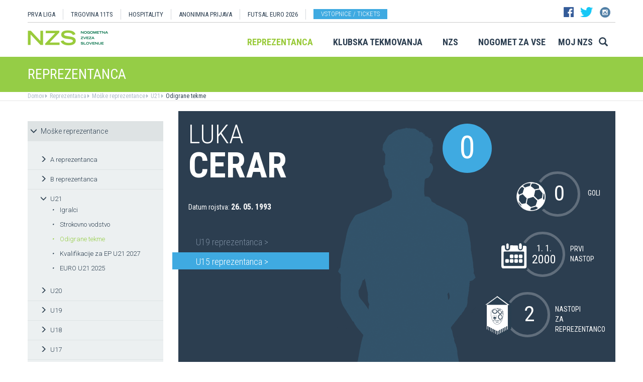

--- FILE ---
content_type: text/html
request_url: https://www.nzs.si/reprezentanca/?id_selekcije=4&id_igralca=51017&id_menu=121
body_size: 12418
content:

<!DOCTYPE html>
<html lang="en">
<head>
    <script>
        (function (h, o, t, j, a, r) {
            h.hj = h.hj || function () { (h.hj.q = h.hj.q || []).push(arguments) };
            h._hjSettings = { hjid: 3719557, hjsv: 6 };
            a = o.getElementsByTagName('head')[0];
            r = o.createElement('script'); r.async = 1;
            r.src = t + h._hjSettings.hjid + j + h._hjSettings.hjsv;
            a.appendChild(r);
        })(window, document, 'https://static.hotjar.com/c/hotjar-', '.js?sv=');
    </script>

    <script async src="https://www.googletagmanager.com/gtag/js?id=G-R5BTX2RV77"></script>
    <script>
        window.dataLayer = window.dataLayer || [];
        function gtag() { dataLayer.push(arguments); }
        gtag('js', new Date());

        gtag('config', 'G-R5BTX2RV77');
    </script>
    <!-- Google Tag Manager -->
    <script>(function (w, d, s, l, i) {
            w[l] = w[l] || []; w[l].push({
                'gtm.start':
                    new Date().getTime(), event: 'gtm.js'
            }); var f = d.getElementsByTagName(s)[0],
                j = d.createElement(s), dl = l != 'dataLayer' ? '&l=' + l : ''; j.async = true; j.src =
                    'https://www.googletagmanager.com/gtm.js?id=' + i + dl; f.parentNode.insertBefore(j, f);
        })(window, document, 'script', 'dataLayer', 'GTM-N65G3HBT');</script>
    <!-- End Google Tag Manager -->
    <meta charset="utf-8">
    <meta http-equiv="X-UA-Compatible" content="IE=edge">
    <meta name="viewport" content="width=device-width, initial-scale=1">
    <title>NZS – Nogometna zveza Slovenije</title>
    

        <!-- Twitter Card data -->
        <meta name="twitter:card" content="summary_large_image">
        <meta name="twitter:site" content="@PrvaLigaSi">
        <meta name="twitter:title" content="">
        <meta name="twitter:description" content="">
        <meta name="twitter:creator" content="@PrvaLigaSi">
        <!-- Twitter Summary card images must be at least 120x120px -->
        <meta name="twitter:image" content="https://www.nzs.si/images/logo.png"> 
        <!-- Open Graph data -->

        <meta property="og:title" content=""/>
        <meta property="og:type" content="sport"/>
        <meta property="og:image" content="https://www.nzs.si/images/logo.png"/>
        <meta property="og:url" content="https://www.nzs.si//reprezentanca/Default.asp?id_selekcije=4&id_igralca=51017&id_menu=121"/>
        <meta property="og:site_name" content="www.nzs.si"/>
        <meta property="og:description" content=""/>
        <link rel="image_src" href="https://www.nzs.si/images/logo.png" />  
    
    <link href='https://fonts.googleapis.com/css?family=Roboto:400,300,700&subset=latin,latin-ext' rel='stylesheet' type='text/css'>
    <link href='https://fonts.googleapis.com/css?family=Roboto+Condensed:400,700,300&subset=latin,latin-ext' rel='stylesheet' type='text/css'>
    <link href='https://fonts.googleapis.com/css?family=Open+Sans:400,300,700&subset=latin,latin-ext' rel='stylesheet' type='text/css'>


    <link rel="stylesheet" type="text/css" href="../public/bundle_92ca6d30274e3ee23a1ae5ef79026f19.css">

    <!-- HTML5 shim and Respond.js for IE8 support of HTML5 elements and media queries -->
    <!--[if lt IE 9]>
        <script src="https://oss.maxcdn.com/html5shiv/3.7.2/html5shiv.min.js"></script>
        <script src="https://oss.maxcdn.com/respond/1.4.2/respond.min.js"></script>
        <![endif]-->
    <script src="../public/bundle_d466377ef8f52dcce53c4abb76bfca35.js"></script>
    <link rel="shortcut icon" href="/faviconNZS.ico">
    

    <script src="../src/js/include/jquery.mCustomScrollbar.concat.min.js"></script>
    <script src="../src/js/include/moment.min.js"></script>
    <script src="../src/js/include/datetime-moment.js"></script>

    

	<script defer src="https://my.vaven.co/loader.js?id=65ce9cbbbd9c4275a04027f8255818f2"></script>

    
		<script type="text/javascript">
			CoachEducation = {
			
					Education40: 3, 
					WaitingCounter40: 0,
					WaitingNum40: 3, 
					Education41: 4, 
					WaitingCounter41: 13,
					WaitingNum41: 40, 
					Education43: 0, 
					WaitingCounter43: 6,
					WaitingNum43: 6, 
					Education47: 0, 
					WaitingCounter47: 7,
					WaitingNum47: 7, 
					Education48: -4, 
					WaitingCounter48: 0,
					WaitingNum48: 5, 
					Education49: 11, 
					WaitingCounter49: 0,
					WaitingNum49: 5, 
					Education50: -1, 
					WaitingCounter50: 5,
					WaitingNum50: 5, 
					Education51: -2, 
					WaitingCounter51: 3,
					WaitingNum51: 5, 
					Education52: 0, 
					WaitingCounter52: 0,
					WaitingNum52: 5, 
					Education53: 22, 
					WaitingCounter53: 0,
					WaitingNum53: 5, 
					Education54: -2, 
					WaitingCounter54: 3,
					WaitingNum54: 5, 
					Education55: 17, 
					WaitingCounter55: 0,
					WaitingNum55: 5, 
					Education56: -4, 
					WaitingCounter56: 1,
					WaitingNum56: 5, 
					Education57: 0, 
					WaitingCounter57: 3,
					WaitingNum57: 7, 
					Education58: -5, 
					WaitingCounter58: 10,
					WaitingNum58: 40, 
					Education59: 0, 
					WaitingCounter59: 4,
					WaitingNum59: 5, 
					Education60: 0, 
					WaitingCounter60: 5,
					WaitingNum60: 5, 
					Education61: 9, 
					WaitingCounter61: 0,
					WaitingNum61: 5, 
					Education62: 0, 
					WaitingCounter62: 1,
					WaitingNum62: 5, 
					Education63: 0, 
					WaitingCounter63: 5,
					WaitingNum63: 5, 
					Education64: 0, 
					WaitingCounter64: 5,
					WaitingNum64: 5, 
					Education65: 0, 
					WaitingCounter65: 5,
					WaitingNum65: 5, 
					Education66: 0, 
					WaitingCounter66: 5,
					WaitingNum66: 5, 
					Education67: 0, 
					WaitingCounter67: 5,
					WaitingNum67: 5, 
					Education68: 0, 
					WaitingCounter68: 5,
					WaitingNum68: 5, 
					Education69: 0, 
					WaitingCounter69: 5,
					WaitingNum69: 5, 
					Education70: 0, 
					WaitingCounter70: 5,
					WaitingNum70: 5, 
					Education71: 5, 
					WaitingCounter71: 0,
					WaitingNum71: 5, 
					Education72: 25, 
					WaitingCounter72: 17,
					WaitingNum72: 40, 
					Education73: 18, 
					WaitingCounter73: 0,
					WaitingNum73: 5, 
			};

        $(function(){
			$(".education-widget").each(function () {
				var id = $(this).data("education");

				if(id) {
					$(this).html(CoachEducation["Education" + id] ?? "");
				}
			});

			$(".education-widget-queue").each(function () {
				var id = $(this).data("education");

				if(id) {
					$(this).html((CoachEducation["WaitingCounter" + id] ?? "") + "/" + (CoachEducation["WaitingNum" + id] ?? ""));
				}
			});
        });

		</script>
	



</head>
<body class="">
    <!-- Google Tag Manager (noscript) -->
    <noscript><iframe src="https://www.googletagmanager.com/ns.html?id=GTM-N65G3HBT" height="0" width="0" style="display:none;visibility:hidden"></iframe></noscript>
    <!-- End Google Tag Manager (noscript) -->

    


    <header class="container nzs hidden-print" id="menuContainer">
        <div class="clearfix">
            <!-- <div class="logo">
                <a href="../"><img class="logo" src="../images/logo.png" /></a>
            </div> -->
            <div class="menu">
                
                <div class="first-line clearfix" >

                    
                    <nav class="pull-left width-left" style="width: 80%">
                        <ul>
                            <li><a href="../prvaliga">PRVA LIGA</a>
                            <li><a href="https://11teamsports.si/c/slovenija">TRGOVINA 11TS </a>
                            <li><a href="../hospitality">HOSPITALITY</a>
                            <li><a target="_blank" href="https://anonimnaprijava.nzs.si/">ANONIMNA PRIJAVA</a>
                                                <li><a target="_blank" href="https://futsaleuro2026.nzs.si/">Futsal EURO 2026</a></li>

                                
                                    <li style="padding-left: 15px;"><a href="https://www.nzs.si/dokument.asp?id=694" class="btn btn-blue vstopnice text-uppercase">Vstopnice / tickets</a>
                                

                        </ul>
                    </nav>

                    
                    <div class="pull-right width-right hidden-xs" style="width:20%">
                        <div class="social-buttons">
                            <a href="https://www.facebook.com/NogometnazvezaSlovenije"><img src="../images/header_fb.png" /></a>
                            <a href="https://twitter.com/nzs_si"><img src="../images/header_tw.png" /></a>
                            <a href="https://www.instagram.com/nzs_si"><img src="../images/header_instagram1.png" /></a>
                        </div>
                        <div class="main-functions hidden">
                            <a class="lang" href="../#"><img src="../images/header_slo.png" /></a>
                            <button>MOJ NZS</button>
                        </div>
                    </div>
                </div>


                

                <div class="second-line clearfix" id="menuParent">
                    <div class="pull-left">
                        <a href="../"><img class="logoNZS" src="../images/logo2.png" /></a>
                    </div>

                    <nav class="pull-right">
                        <ul>
                            <span class="megaTriggers">
                            <li class="active hidden-xs hidden-xs"><a data-id="mega1" href="../novice/?id_skupine=1"> Reprezentanca</a></li><li class=" hidden-xs"><a data-id="mega2" href="../novice/?id_skupine=2"> Klubska tekmovanja</a></li><li class=" hidden-xs"><a data-id="mega3" href="../novice/?id_skupine=3"> NZS</a></li><li class=" hidden-sm hidden-xs"><a data-id="mega4" href="../novice/?id_skupine=4"> Nogomet za vse</a></li><li class=" hidden-sm hidden-xs"><a data-id="mega5" href="../Moj_NZS/Kontakt"> Moj NZS</a></li>
                            </span>
                            <li>
                                
    <div class="searchButton">
        <form class="search-forma" action="../iskanje.asp">
            <div class="input-group search-group-short" id="search-group">
                <input type="text" name="search" class="form-control" placeholder="Vnesite iskani niz" />
                <span class="input-group-btn">
                    <button class="btn search-button" type="button">
                        <i class="glyphicon glyphicon-search"></i>
                    </button>
                </span>
            </div>
        </form>
    </div>
    
                            </li>
                            <li><a class="megaHambFirst megaHamb visible-xs visible-sm"><i class="hand glyphicon glyphicon-menu-hamburger"></i></a></li>
                        </ul>
                    </nav>
                </div>
            </div>
        </div>
    </header>

    <div id="overlay hidden-print"></div>

    
    <div class="container-fluid slideMenu animated slideInDown hidden-print" id="scrollMenu">
        <div class="container">
            <div class="pull-left">
                
                    <a href="../"><img class="logoNZS img-responsive" style="max-width:260px;" src="../images/logo2.png" /></a>
                
            </div>

            <nav class="navSmall small-size-menu">
                    <ul>
                        <li><a data-id="megaHamb" class="megaHambFirst slider"><i class="hand glyphicon glyphicon-menu-hamburger"></i></a></li>
                    </ul>
            </nav>

            <nav class="megaTriggers nav navbar-nav pull-right full-size-menu">
            <ul>
                <li class="active hidden-xs"><a data-id="mega1" href="../novice/?id_skupine=1"> Reprezentanca</a></li><li class=""><a data-id="mega2" href="../novice/?id_skupine=2"> Klubska tekmovanja</a></li><li class=""><a data-id="mega3" href="../novice/?id_skupine=3"> NZS</a></li><li class=""><a data-id="mega4" href="../novice/?id_skupine=4"> Nogomet za vse</a></li><li class=""><a data-id="mega5" href="../Moj_NZS/Kontakt"> Moj NZS</a></li>
                <li>
                    
    <div class="searchButton">
        <form class="search-forma" action="../iskanje.asp">
            <div class="input-group search-group-short" id="search-group">
                <input type="text" name="search" class="form-control" placeholder="Vnesite iskani niz" />
                <span class="input-group-btn">
                    <button class="btn search-button" type="button">
                        <i class="glyphicon glyphicon-search"></i>
                    </button>
                </span>
            </div>
        </form>
    </div>
    
                </li>
                
                <div class="desna-skupina">
                    <button class="hidden">MOJ NZS</button>
                </div>
            </ul>
            </nav>

            <nav class="navSmall pull-right medium-size-menu">
                <ul>
                    <div class="megaTriggers">
                    <li class="active hidden-xs"><a data-id="mega1" href="../novice/?id_skupine=1"> Reprezentanca</a></li><li class=""><a data-id="mega2" href="../novice/?id_skupine=2"> Klubska tekmovanja</a></li><li class=""><a data-id="mega3" href="../novice/?id_skupine=3"> NZS</a></li>
                    <li>
                        <div class="desna-skupina hidden">
                            <button>MOJ NZS</button>
                        </div>
                    </li>
                    </div>
                    <li><a class="megaHambFirst slider"><i class="hand glyphicon glyphicon-menu-hamburger"></i></a></li>
                </ul>
        </nav>
        </div>
    </div>
    
        <div class="megaMenu container" style="top:0px !important;">

            <nav id="mega1">
                <div class="row">
                    <div class="col-lg-8 col-sm-12">
                        <div class="row header">
                            <div class="col-sm-12">Moške reprezentance</div>
                        </div>
                        <div class="row body">
                            <div class="col-sm-3">
                                <div class="title"><a href="../reprezentanca/?id_menu=8">A REPREZENTANCA</a></div>
                                <ul class="hidden-xs">
                                    <li><a href="../reprezentanca/?id_menu=8">Igralci</a></li>
                                    <li><a href="../reprezentanca/?action=tekme&id_menu=11">Odigrane tekme</a></li>
                                    
                                    <li><a href="../Reprezentanca/Moske_reprezentance/A_reprezentanca/Kvalifikacije_za_SP_2026">Kvalifikacije za SP 2026</a></li>
                                    <li><a href="../Reprezentanca/Moske_reprezentance/A_reprezentanca/UNL_Liga_B_2024">UNL 2024</a></li>
                                    <li><a href="../reprezentanca/?action=statistika&id_menu=10">Statistika</a></li>
                                    <li><a href="../hospitality">Hospitality</a></li>
                                    <li><a href="../dokument.asp?id=694">Vstopnice</a></li>
                                </ul>
                                <br>
                                <div class="title"><a href="../reprezentanca/?id_menu=154">FUTSAL A</a></div>
                                <ul class="hidden-xs">
                                    <li><a href="../reprezentanca/?id_menu=154">Igralci</a></li>
                                    <li><a href="../reprezentanca/?action=tekme&id_menu=154">Odigrane tekme</a></li>
                                    <li><a href="../Reprezentanca/Moske_reprezentance/Futsal_A_reprezentanca/FUTSAL_EURO_2026">Futsal Euro 2026</a></li>
                                </ul>
                            </div>
                            <div class="col-sm-3">
                                <div class="title"><a href="../reprezentanca/?id_menu=811">B REPREZENTANCA</a></div>
                                <ul class="hidden-xs">
                                    <li><a href="../reprezentanca/?id_menu=811">Igralci</a></li>
                                    <li><a href="../reprezentanca/?action=tekme&id_menu=812">Odigrane tekme</a></li>
                                </ul>
                                <br>
                                <div class="title"><a href="../reprezentanca/?id_menu=106">U21</a></div>
                                <ul class="hidden-xs">
                                    <li><a href="../reprezentanca/?id_menu=106">Igralci</a></li>
                                    <li><a href="../Reprezentanca/Moske_reprezentance/U21/Strokovno_vodstvo">Strokovno vodstvo</a></li>
                                    <li><a href="../reprezentanca/?action=tekme&id_menu=121">Odigrane tekme</a></li>
                                    <li><a href="../Reprezentanca/Moske_reprezentance/U21/Kvalifikacije_za_EP_U21_2027">Kvalifikacije za EP 2027</a></li>
                                    <li><a href="../Reprezentanca/Moske_reprezentance/U21/EURO_U21_2025">Euro 2025</a></li>
                                </ul>
                                <br>
                                <div class="title"><a href="../reprezentanca/?id_menu=161">FUTSAL U21</a></div>
                                <ul class="hidden-xs">
                                    <li><a href="../reprezentanca/?id_menu=161">Igralci</a></li>
                                </ul>
                            </div>
                            <div class="col-sm-3">
                                <div class="title"><a href="../reprezentanca/?id_menu=129">U19</a></div>
                                <ul class="hidden-xs">
                                    <li><a href="../reprezentanca/?id_menu=129">Igralci</a></li>
                                    <li><a href="../Reprezentanca/Moske_reprezentance/U19/Strokovno_vodstvo">Strokovno vodstvo</a></li>
                                    <li><a href="../reprezentanca/?action=tekme&id_menu=132">Odigrane tekme</a></li>
                                </ul>
                                <br>
                                <div class="title"><a href="../reprezentanca/?id_menu=848">FUTSAL U19</a></div>
                                <ul class="hidden-xs">
                                    <li><a href="../reprezentanca/?id_menu=905">Igralci</a></li>
                                    <li><a href="../reprezentanca/?action=tekme&id_menu=905">Odigrane tekme</a></li>
                                    <!-- <li><a href="../reprezentanca/Moske_reprezentance/Futsal_U19/Futsal_EURO_U19">Futsal Euro U19 2023</a></li> -->

                                </ul>
                                <br>
                                <div class="title"><a href="../reprezentanca/?id_menu=139">U17</a></div>
                                <ul class="hidden-xs">
                                    <li><a href="../Reprezentanca/?id_menu=139">Igralci</a></li>
                                    <li><a href="../Reprezentanca/Moske_reprezentance/U17/Strokovno_vodstvo">Strokovno vodstvo</a></li>
                                    <li><a href="../Reprezentanca/?action=tekme&id_menu=143">Odigrane tekme</a></li>
                                    <!-- <li><a href="../Reprezentanca/Moske_reprezentance/U17/EURO_2023">Euro U17 2023</a></li> -->
                                </ul>
                            </div>
                            <div class="col-sm-3">
                                <div class="title"><a href="../Reprezentanca/Moske_reprezentance/U20/Strokovno_vodstvo">U20</a></div>
                                <div class="title"><a href="../reprezentanca/?id_menu=135">U18</a></div>
                                <div class="title"><a href="../reprezentanca/?id_menu=146">U16</a></div>
                                <div class="title"><a href="../reprezentanca/?id_menu=150">U15</a></div>
                            </div>
                        </div>
                    </div>
                    <div class="col-lg-4 col-sm-12">
                        <div class="row header">
                            <div class="col-sm-12">Ženske reprezentance</div>
                        </div>
                        <div class="row body">
                            <div class="divider hidden-xs hidden-md"></div>
                            <div class="col-sm-3 col-lg-6">
                                <div class="title"><a href="../reprezentanca/?id_menu=165">A REPREZENTANCA</a></div>
                                <ul class="hidden-xs">
                                    <li><a href="../reprezentanca/?id_menu=165">Igralke</a></li>
                                    <li><a href="../Reprezentanca/zenske_reprezentance/WA_reprezentanca/Strokovno_vodstvo">Strokovno vodstvo</a></li>
                                    <li><a href="../Reprezentanca/zenske_reprezentance/WA_reprezentanca/UWNL_LIGA_B">UWNL</a></li>

                                </ul>
                                <br>
                                <br>
                                <div class="title"><a href="../reprezentanca/?id_menu=862">Futsal WA </a></div>
                                <ul class="hidden-xs">
                                    <li><a href="../reprezentanca/?id_menu=862">Igralke</a></li>
                                </ul>
                            </div>

                            <div class="col-sm-3 col-lg-6">
                                <div class="title"><a href="../reprezentanca/?id_menu=172">U19</a></div>
                                <ul class="hidden-xs">
                                    <li><a href="../reprezentanca/?id_menu=172">Igralke</a></li>
                                    <li><a href="../Reprezentanca/zenske_reprezentance/WU19/Strokovno_vodstvo">Strokovno vodstvo</a></li>
                                </ul>
                                <div class="title"><a href="../reprezentanca/?id_menu=178">U17</a></div>
                                <ul class="hidden-xs">
                                    <li><a href="../reprezentanca/?id_menu=178">Igralke</a></li>
                                    <li><a href="../Reprezentanca/zenske_reprezentance/WU17/Strokovno_vodstvo">Strokovno vodstvo</a></li>
                                </ul>
                                <div class="title"><a href="../reprezentanca/?id_menu=184">U15</a></div>
                            </div>
                        </div>
                    </div>
                </div>
                <div class="row">
                    <div class="line col-xs-12"></div>
                </div>
            </nav>



            <nav id="mega2">
                <div class="row">
                    <div class="col-lg-9">
                        <div class="row body">
                            <div class="col-sm-4 col-lg-4">
                                <div class="title"><a href="../tekmovanja/?id_menu=315">Moška tekmovanja</a></div>
                                <ul class="hidden-xs">
                                    <li><a href="../prvaliga"> Prva liga Telemach</a></li>
                                    <li><a href="../tekmovanja/?id_menu=1081"> Pokal Pivovarna Union </a></li>
                                    <li><a href="../2SNL"> 2. SNL </a></li>
                                    <li><a href="../tekmovanja/?id_menu=258"> 3. SNL </a></li>
                                </ul>
                                <br>
                                <div class="title"><a href="../Klubska_tekmovanja/Slovenski_klubi_v_evropskih_pokalih/Moski">Mednarodna tekmovanja</a></div>
                                <ul class="hidden-xs">
                                    <li><a href="../Klubska_tekmovanja/Slovenski_klubi_v_evropskih_pokalih/Moski">Slovenski klubi v evropskih tekmovanjih</a></li>
                                </ul>

                            </div>
                            <div class="col-sm-4 col-lg-4">
                                <div class="title"><a href="../tekmovanja/?id_menu=337">Mladinska tekmovanja</a></div>
                                <ul class="hidden-xs">
                                    <li><a href="../tekmovanja/?id_menu=337"> 1. SML EON NextGen </a></li>
                                    <li><a href="../tekmovanja/?id_menu=354"> 1. SKL </a></li>
                                    <li><a href="../tekmovanja/?id_menu=403"> Mladinski pokal </a></li>
                                    <li><a href="../tekmovanja/?id_menu=1153"> Liga U15 </a></li>
                                </ul>
                                <br>
                                <div class="title"><a href="../Registracije">Registracije igralcev</a></div>
                                <ul class="hidden-xs">
                                    <li><a href="../Registracije">Registracije igralcev</a></li>
                                </ul>
                            </div>
                            <div class="col-sm-4 col-lg-4">
                                <div class="title"><a href="../tekmovanja/?id_menu=434">Ženska tekmovanja</a></div>
                                <ul class="hidden-xs">
                                    <li><a href="../1SZNL"> Ženska nogometna liga Triglav </a></li>
                                    <li><a href="../tekmovanja/?id_menu=434"> Ženski pokal Pivovarna Union 25/26 </a></li>
                                    <li><a href="../tekmovanja/?id_menu=475"> Liga DU17 </a></li>
                                    <li><a href="../tekmovanja/?id_menu=951"> Liga DU15 </a></li>
                                    <li><a href="../tekmovanja/?id_menu=492"> Liga DU13 </a></li>
                                </ul>
                            </div>
                        </div>
                    </div>
                    <div class="col-lg-3 col-sm-12">
                        <div class="row body">
                            <div class="divider hidden-xs hidden-md"></div>
                            <div class="col-sm-12">
                                <div class="title"><a href="../futsal">Futsal</a></div>
                                <ul class="hidden-xs">
                                    <li><a href="../1sfl"> 1. SFL </a></li>
                                    <li><a href="../tekmovanja/?id_menu=505"> Pokal Terme Olimia </a></li>
                                    <li><a href="../Klubska_tekmovanja/Futsal_Superpokal/Tekmovanje"> Superpokal </a></li>
                                    <li><a href="../tekmovanja/?id_menu=520"> Ostala tekmovanja futsal </a></li>
                                </ul>
                                <br>
                                <div class="title"><a href="../Klubska_tekmovanja/Licenciranje_klubov">Licenciranje</a></div>
                                <ul class="hidden-xs">
                                    <li><a href="../Klubska_tekmovanja/Licenciranje_klubov/Strategija">Strategija</a></li>
                                    <li><a href="../Klubska_tekmovanja/Licenciranje_klubov/Cilji">Cilji</a></li>
                                    <li><a href="../Klubska_tekmovanja/Licenciranje_klubov/Eticni_kodeks">Etični kodeks</a></li>
                                </ul>

                            </div>
                        </div>
                    </div>
                </div>
                <div class="row">
                    <div class="line col-xs-12"></div>
                </div>
            </nav>


            <nav id="mega3">
                <div class="row">
                    <div class="col-lg-12">
                        <div class="row body">
                            <div class="col-sm-3 col-lg-3">
                                <div class="title"><a href="../NZS/Predstavitev_NZS">Predstavitev NZS</a></div>
                                <ul class="hidden-xs">
                                    <li><a href="../NZS/Predstavitev_NZS/Organizacijska_struktura">Organizacijska struktura</a></li>
                                    <li><a href="../tekmovanja/?action=vsiKlubi&id_menu=35">Klubi  </a></li>
                                    <li><a href="../NZS/Predstavitev_NZS/Izvrsni_odbor">Izvršni odbor</a></li>
                                    <li><a href="../NZS/Predstavitev_NZS/Organi_in_komisije">Organi in komisije</a></li>
                                    <li><a href="../NZS/Predstavitev_NZS/Vodstvo">Vodstvo in zaposleni</a></li>
                                    <li><a href="../NZS/Predstavitev_NZS/Strategija_2020">Strategija 2025</a></li>
                                </ul>
                                <br>
                                <div class="title"><a href="../brdo">NNC Brdo</a></div>
                                <ul class="hidden-xs">
                                    <li><a href="../NZS/NNC_Brdo/sportni_kompleks">Športni kompleks</a></li>
                                    <li><a href="../NZS/NNC_Brdo/Upravna_stavba">Upravna stavba</a></li>
                                </ul>
                            </div>
                            <div class="col-sm-3 col-lg-3">
                                <div class="title"><a href="../NZS/Pregled">Integriteta in zaščita igre</a></div>
                                <ul class="hidden-xs">
                                    <li><a href="../NZS/Pregled">Pregled</a></li>
                                    <li><a href="../NZS/Integriteta_in_zascita_igre/Sporocilo_predsednika">Sporočilo predsednika</a></li>
                                    <li><a href="../NZS/Integriteta_in_zascita_igre/BFDS">BFDS</a></li>
                                    <li><a href="../NZS/Integriteta_in_zascita_igre/Izobrazevanje">Izobraževanje</a></li>
                                    <li><a href="../NZS/Integriteta_in_zascita_igre/Kodeks">Kodeks</a></li>
                                    <li><a target="_blank" href="https://anonimnaprijava.nzs.si/">Anonimna prijava</a></li>

                                </ul>
                                <!-- <br>
                                <div class="title"><a href="../100let">100 let NZS</a></div>
                                <ul class="hidden-xs">
                                    <li><a href="../100let">Zbiranje fotografij</a></li>
                                </ul> -->
                            </div>

                            <div class="col-sm-3 col-lg-3">
                                <div class="title"><a href="../tekmovanja/?action=dokumenti&id_tip=6&id_menu=76">Uradne objave</a></div>
                                <ul class="hidden-xs">
                                    <li><a href="../tekmovanja/?action=dokumenti&id_tip=6&id_menu=76">Obvestila</a></li>
                                    <li><a href="../tekmovanja/?action=dokumenti&id_tip=5&id_menu=77">Okrožnice </a></li>
                                    <li><a href="../tekmovanja/?action=delegiranjeSodnikov&id_menu=79">Delegiranje</a></li>
                                    <li><a href="../NZS/Uradne_objave/Predpisi_in_obrazci/NZS_predpisi">Predpisi in obrazci</a></li>
                                    <li><a href="../NZS/Uradne_objave/Sofinanciranje_infrastrukturnih_projektov_">Infrastruktura</a></li>
                                </ul>
                            </div>
                            <div class="col-sm-3 col-lg-3">
                                <div class="title"><a href="../sodniki">Sodniki</a></div>
                                <ul class="hidden-xs">
                                    <li><a href="../NZS/Sodniki/Predstavitev_ZNSS/Predsednik_ZNSS">Predstavitev ZNSS</a></li>
                                    <li><a href="../NZS/Sodniki/Sodniki/Liste_sodnikov">Liste sodnikov</a></li>
                                    <li><a href="../obrazci/postani_sodnik.asp?id_menu=1175">Postani sodnik</a></li>
                                </ul>
                                <br>
                                <div class="title"><a href="../trenerji">Trenerji</a></div>
                                <ul class="hidden-xs">
                                    <li><a href="../NZS/Trenerji/ZNTS/Predstavitev">ZNTS</a></li>
                                    <li><a href="../NZS/Trenerji/Usposabljanja">Usposabljanja NZS</a></li>
                                </ul>
                            </div>

                        </div>
                    </div>
                </div>
                <div class="row">
                    <div class="line col-xs-12"></div>
                </div>
            </nav>

            <nav id="mega4">
                <div class="row">
                    <div class="col-lg-12">
                        <div class="row body">
                            <div class="col-sm-3 col-lg-3">
                                <div class="title"><a href="../Nogomet_za_vse/Igrisce/Regijski_centri_MNZ">IGRIŠČE</a></div>
                                <ul class="hidden-xs">
                                    <li><a href="../Nogomet_za_vse/Igrisce/Regijski_centri_MNZ"> Regijski centri MNZ </a></li>
                                    <li><a href="../Nogomet_za_vse/Igrisce/Otroske_nogometne_sole"> Otroške nogometne šole </a></li>
                                    <li><a href="../Nogomet_za_vse/Igrisce/Festivali/zivi_svoje_sanje"> Festivali </a></li>
                                    <li><a href="../Nogomet_za_vse/Igrisce/Nogometni_razred_NZS"> Nogometni razred NZS </a></li>
                                    <li><a href="../Nogomet_za_vse/Igrisce/Dekliski_nogometni_oddelek"> Dekliški nogometni oddelek </a></li>
                                    <li><a href="../Nogomet_za_vse/Igrisce/Gimnazija_siska/Nogometni_oddelek/Kandidati_s_statusom_A"> Kandidati s statusom A </a></li>

                                </ul>
                            </div>
                            <div class="col-sm-3 col-lg-3">
                                <div class="title"><a href="../Nogomet_za_vse/Druzbena_odgovornost/Etika/Fair-play"> Družbena odgovornost </a></div>
                                <ul class="hidden-xs">
                                    <li><a href="../Nogomet_za_vse/Druzbena_odgovornost/Etika/Fair-play"> Etika </a></li>
                                    <li><a href="../Nogomet_za_vse/Druzbena_odgovornost/Mladi/Zascita_otrok"> Mladi </a></li>
                                    <li><a href="../Nogomet_za_vse/Druzbena_odgovornost/Socialno_ogrozeni/Mladinsko_zdravilisce_in_letovisce_RKS_Debeli_rtic"> Socialno ogroženi </a></li>
                                    <li><a href="../Nogomet_za_vse/Druzbena_odgovornost/Zdravje/Anti-doping"> Zdravje </a></li>
                                    <li><a href="../Spostuj"> Spoštuj </a></li>
                                </ul>
                            </div>
                            <div class="col-sm-3 col-lg-3">
                                <div class="title"><a href="../Nogomet_za_vse/Programi/Program_Nogomet_za_vse_2014-2018">Programi </a></div>
                                <ul class="hidden-xs">
                                    <li><a href="../Nogomet_za_vse/Programi/Program_Nogomet_za_vse_2019-2023">Program Nogometa za vse </a></li>
                                    <li><a href="../Nogomet_za_vse/Programi/Mladinski_program"> Mladinski program  </a></li>
                                    <li><a href="../Nogomet_za_vse/Programi/Kategorizacija_nogometnih_klubov"> Kategorizacija nogometnih klubov </a></li>
                                </ul>
                            </div>
                            
                        </div>
                    </div>
                </div>
                <div class="row">
                    <div class="line col-xs-12"></div>
                </div>
            </nav>


            <nav id="mega5">
                <div class="row">
                    <div class="col-lg-9 col-sm-12">
                        <div class="row header">
                            <div class="col-sm-12">Mediji NZS</div>
                        </div>
                        <div class="row body">
                            <div class="col-sm-3">
                                <div class="title"><a href="../dokument.asp?id=698">Mediji NZS</a></div>
                                <ul class="hidden-xs">
                                    <li><a target="_blank" href="https://www.facebook.com/NogometnazvezaSlovenije/">Facebook</a></li>
                                    <li><a target="_blank" href="https://twitter.com/nzs_si">Twitter</a></li>
                                    <li><a target="_blank" href="https://www.instagram.com/nzs_si/">Instagram -> NZS_si</a></li>
                                    <li><a target="_blank" href="https://www.snapchat.com/add/nzs_snap">Snapchat -> NZS_snap</a></li>
                                    <li><a target="_blank" href="https://www.youtube.com/user/nzssi">Youtube</a></li>
                                </ul>
                            </div>
                            <div class="col-sm-3">
                                <div class="title"><a href="../dokument.asp?id=698">Mediji NZS Nike store</a></div>
                                <ul class="hidden-xs">
                                    <li><a target="_blank" href="https://twitter.com/nzsnikestore">Twitter</a></li>
                                    <li><a target="_blank" href="https://www.instagram.com/nzsnikestore/">Instagram</a></li>
                                </ul>
                            </div>
                            <div class="col-sm-3">
                                <div class="title"><a href="../dokument.asp?id=698">Mediji PLT</a></div>
                                <ul class="hidden-xs">
                                    <li><a target="_blank" href="https://www.facebook.com/prvaligaslovenija/">Facebook</a></li>
                                    <li><a target="_blank" href="https://twitter.com/prvaligasi">Twitter</a></li>
                                    <li><a target="_blank" href="https://www.youtube.com/user/prvaligats">Youtube</a></li>
                                </ul>
                            </div>
                            <div class="col-sm-3">
                                <div class="title"><a href="../dokument.asp?id=698">Mediji Futsal</a></div>
                                <ul class="hidden-xs">
                                    <li><a target="_blank" href="https://www.facebook.com/Futsalsi-92623307846/?ref=search">Facebook</a></li>
                                    <li><a target="_blank" href="https://twitter.com/futsalsi">Twitter</a></li>
                                    <li><a target="_blank" href="https://www.youtube.com/user/futsalsi">Youtube</a></li>
                                </ul>
                            </div>
                        </div>
                    </div>
                    <div class="col-lg-3 col-sm-12">
                        <div class="row header">
                            <div class="col-sm-12">MOJ NZS</div>
                        </div>
                        <div class="row body">
                            <div class="divider hidden-xs hidden-md"></div>
                            <div class="col-sm-12 col-lg-12">
                                <ul class="hidden-xs">
                                    <li><a href="../dokument.asp?id=693">Kontakt</a></li>
                                    <li><a href="../dokument.asp?id=694">Vstopnice</a></li>
                                    <li><a href="../dokument.asp?id=695">E-novice</a></li>
                                    <li><a href="../mojNZS?vloga=novinar">Novinarsko središče</a></li>
                                    
                                    <li><a href="../mojNZS?vloga=prostovoljec">Prostovoljci</a></li>
                                    
                                    <li><a href="../NavijaskaSkupnost">Prijavnica Biti Kot Eno</a></li>
                                    
                                    <li><a href="../mojNZS?vloga=navijac">Navijaška skupnost</a></li>
                                    
                                    <li><a href="../dokument.asp?id=697">Regista NZS</a></li>
                                    <li><a href="../Varstvo_podatkov">Varstvo podatkov</a></li>

                                </ul>
                            </div>
                        </div>
                    </div>
                </div>
                <div class="row">
                    <div class="line col-xs-12"></div>
                </div>
            </nav>

            
        </div>


    <div class="mobileMenu" id="megaHambFirstNav">
        <nav>
            <div class="title">MENI
                <div onclick="$('#megaHambFirstNav').removeClass('visible')" class="closeMenu hand"><i class="glyphicon glyphicon-remove"></i></div>
            </div>
            <div class="nalaganje" data-path="../" data-globina="0" data-id="megaHambFirstNav" data-menu="121"><span class="glyphicon glyphicon-refresh gly-spin"></span> Nalaganje...</div>
            
        </nav>
    </div>
    
    <div class="hidden-print menuBanner ">
        <div class="container">
            Reprezentanca
        </div>
    </div>
    
    <div class="menuNavigation">
        <div class="container">
            <ol class="navigation"><li><a href="../">Domov</a></li><li><a href="../novice/?id_skupine=1"> Reprezentanca</a></li><li><a href="../reprezentanca/?id_menu=8"> Moške reprezentance</a></li><li><a href="../reprezentanca/?id_menu=106"> U21</a></li><li class="active"><a href="../reprezentanca/?action=tekme&id_menu=121"> Odigrane tekme</a></li></ol>
        </div>
    </div>
    
    <div class="container">
        <div class="row">
            <div class="col-md-3  col-sm-12 col-xs-12 sideMenu hidden-print">
                <br><ul class="navigation"><li class="open"><a href="../reprezentanca/?id_menu=8"><i class="glyphicon glyphicon-menu-down"></i> Moške reprezentance</a><br><ul class="navigation"><li><a href="../reprezentanca/?id_menu=8"><i class="glyphicon glyphicon-menu-right"></i> A reprezentanca</a></li><li><a href="../reprezentanca/?id_menu=811"><i class="glyphicon glyphicon-menu-right"></i> B reprezentanca</a></li><li class="open"><a href="../reprezentanca/?id_menu=106"><i class="glyphicon glyphicon-menu-down"></i> U21</a><br><ul class="navigation"><li><a href="../reprezentanca/?id_menu=106"><i class="bull">&bull;</i> Igralci</a></li><li><a href="../Reprezentanca/Moske_reprezentance/U21/Strokovno_vodstvo"><i class="bull">&bull;</i> Strokovno vodstvo</a></li><li class="open active"><a href="../reprezentanca/?action=tekme&id_menu=121"><i class="bull">&bull;</i> Odigrane tekme</a><br></li><li><a href="../Reprezentanca/Moske_reprezentance/U21/Kvalifikacije_za_EP_U21_2027"><i class="bull">&bull;</i> Kvalifikacije za EP U21 2027</a></li><li><a href="../Reprezentanca/Moske_reprezentance/U21/EURO_U21_2025"><i class="bull">&bull;</i> EURO U21 2025</a></li></ul></li><li><a href="../Reprezentanca/Moske_reprezentance/U20/Strokovno_vodstvo"><i class="glyphicon glyphicon-menu-right"></i> U20</a></li><li><a href="../reprezentanca/?id_menu=129"><i class="glyphicon glyphicon-menu-right"></i> U19</a></li><li><a href="../reprezentanca/?action=tekme&id_menu=137"><i class="glyphicon glyphicon-menu-right"></i> U18</a></li><li><a href="../reprezentanca/?id_menu=139"><i class="glyphicon glyphicon-menu-right"></i> U17</a></li><li><a href="../reprezentanca/?id_menu=146"><i class="glyphicon glyphicon-menu-right"></i> U16</a></li><li><a href="../reprezentanca/?id_menu=150"><i class="glyphicon glyphicon-menu-right"></i> U15</a></li><li><a href="../reprezentanca/?id_menu=154"><i class="glyphicon glyphicon-menu-right"></i> Futsal A reprezentanca</a></li><li><a href="../reprezentanca/?id_menu=161"><i class="glyphicon glyphicon-menu-right"></i> Futsal U21</a></li><li><a href="../reprezentanca/?id_menu=848"><i class="glyphicon glyphicon-menu-right"></i> Futsal U19</a></li><li><a href="../Reprezentanca/Moske_reprezentance/Futsal_U17"><i class="glyphicon glyphicon-menu-right"></i> Futsal U17</a></li></ul></li><li><a href="../reprezentanca/?id_menu=165"><i class="glyphicon glyphicon-menu-right"></i> Ženske reprezentance</a></li></ul>
                <br>
            </div>
            <div class="col-md-9 col-sm-12 col-xs-12">

                

    <style>
        .objRepIgralecKartica.rep-big3 {
            min-height: 730px;
        }

        @media(max-width:1023px) {
            .objRepIgralecKartica.rep-big3 {
                min-height: 880px;
            }
        }
    </style>

    <div class="objRepIgralecKartica ">
        
        
            
        <div class="osnovneInformacije">
            <div class="ime"> LUKA  </div>
            <div class="priimek"> CERAR  </div>
            <span class="igralnoMesto">   </span>
            <br><br>
            Datum rojstva: <div class="ostaliPodatki"> 26. 05. 1993 </div>
            
                    
            <br><br>
            
                   
            <div class="list-group selekcija text-left">
                
                <a href="default.asp?id_igralca=51017&id_selekcije=8&id_menu=121" class="list-group-item "> U19 reprezentanca > </a>
                
                <a href="default.asp?id_igralca=51017&id_selekcije=4&id_menu=121" class="list-group-item active"> U15 reprezentanca > </a>
                                    
            </div> 
            
            <div class="statistika">  

                <div class="goli">
                    <div class="naslov"> GOLI </div>                    
                    <div class="obroc">
                        <img  src="../images/reprezentanca/ikona_zoga.png"></img> 
                        <span class="vsebina">0</span>
                    </div>
                </div>

                <div class="prviNastop">
                    <div class="naslov"> PRVI NASTOP </div>
                    
                    <div class="obroc">
                        <img src="../images/reprezentanca/ikona_tablica.png"></img>  
                        <div class="vsebina">
                            
                            <div class="day-month-text">
                                1. 1.
                            </div>
                            <div class="years-text">
                                2000
                            </div>
                            
                        </div>    
                    </div>
                </div>
                    
                <div class="steviloNastopov">
                    <div class="naslov hidden-lg"> NASTOPI </div>
                    <div class="naslov visible-lg"> NASTOPI ZA REPREZENTANCO </div>                    
                    <div class="obroc">
                        <img  src="../images/reprezentanca/ikona_prapor.png"></img>  
                        <span class="vsebina"> 2 </span>                            
                    </div>
                </div>

            </div>            
                                  
        </div> 
                                
        <div class="fotografije">
            
                <img class="portretIgralca" src="../images/igralec_silhueta1.png">
            
            <div class="modraZnacka">
                <span class="vsebina"> 0 </span>
            </div>
        </div>                                

    </div>


    
    <div class="objRepIgralecZgodovina">               
        <br>
        <div class="row">
            <div class="col-xs-6">
                <button type="button" class="btn btn-block btn-blue" id="zadnjiNastopi" onclick="location.href='default.asp?id_igralca=51017&id_selekcije=4&id_menu=121'"> Zadnjih 10 nastopov </button>      
            </div>
            <div class="col-xs-6">
                <button type="button" class="btn btn-block btn-lightBlue" id="zadnjiZadetki" onclick="location.href='default.asp?id_igralca=51017&id_selekcije=4&prikaz=g&id_menu=121'"> Zadnjih 10 zadetkov </button>
            </div>
        </div>
    </div>            
        <table class="table table-blue objRepIgralecZgodovinaTable">
            <tr>
                <th> # </th>
                <th> TEKMOVANJE </th>
                <th class="hidden-xs"> DATUM </th>
                <th> TEKMA </th>
                <th colspan="2"  class="text-center">REZULTAT</th>
                <th class="hidden-sm hidden-xs"> GOLI </th>
            </tr>
            
                        <tr>
                            <td>2</td>
                            <td>Prijateljska tekma</td>
                            <td class="hidden-xs">03.06.2008<span class="hidden-xs">, 17.00</span></td>
                            <td><a href="?id_selekcije=4&id_tekme=1998&id_menu=121">Slovenija - Slovaška</a></td>                    
                            <td class="text-center">2 : 3</td>                    
                            <td class="hidden-sm hidden-xs text-center">(1 : 1)</td>                    
                            <td class="hidden-sm hidden-xs text-center"></td>                                        
                        </tr>
                        
                        <tr>
                            <td>1</td>
                            <td>Prijateljska tekma</td>
                            <td class="hidden-xs">01.01.2000<span class="hidden-xs"></span></td>
                            <td><a href="?id_selekcije=4&id_tekme=1999&id_menu=121">Slovenija - Slovaška</a></td>                    
                            <td class="text-center">1 : 1</td>                    
                            <td class="hidden-sm hidden-xs text-center">(1 : 0)</td>                    
                            <td class="hidden-sm hidden-xs text-center"></td>                                        
                        </tr>
                        
            <tr class="hidden-sm hidden-xs">
                <td class="text-right" colspan="6">Vsi goli:</td>
                <td class="text-center">0</td>
            </tr>
            </table>
        <h4>PREGLED NASTOPOV PO REPREZENTANCAH</h4>
                <table class="table table-blue table-hover dataTablesSort">
                        <thead>
                        <tr>
                            <th>Selekcija</th>
                            <th class="text-center">Nastopi</th>
                            <th class="text-center">Goli</th>
                            <th class="text-left">Prvi nastop</th>
                        </tr>
                        </thead>
                        <tbody>        
        
                <tr class="hand" onclick="location.href='../Reprezentanca/?id_igralca=51017&id_selekcije=8'">
                    <td>U19 reprezentanca</td>
                    <td class="text-center">1</td>
                    <td class="text-center">0</td>
                    <td class="hidden-xs text-left">03.09.2011, Republika Irska</td>
                </tr>
                
                <tr class="hand" onclick="location.href='../Reprezentanca/?id_igralca=51017&id_selekcije=4'">
                    <td>U15 reprezentanca</td>
                    <td class="text-center">2</td>
                    <td class="text-center">0</td>
                    <td class="hidden-xs text-left">01.01.2000, Slovaška</td>
                </tr>
                
            </tbody>                       
        </table>            
    
        <br>
        <a href="?id_menu=121">< Nazaj na seznam</a>
        <br><br>
        </div>
            
<br><br><br><br><br>

                </div>
            </div>
        </div>
        

	<footer class="hidden-print">
        <div class="container">
            <style>
                footer .sponzorji img {
                    height:40px!important;
                }

            </style>

            
                <ul class="sponzorji clearfix" style="">
                    <li style="padding-left: 20px;"><a target=_blank href="http://www.telekom.si">
                        <a style="margin-left:15px;margin-right:15px;" target="_blank" href="https://11teamsports.si/c/slovenija"><img height="60" src="../images/footer-teamsports-nike.png"></a>
                    </li>
                    <li style="padding-left: 20px;"><a target=_blank href="http://www.telekom.si"><img src="../images/footer_sponzor_telekom.png"></a></li>
                    <li style="padding-left: 20px;"><a target=_blank href="https://www.union-experience.si/sl"><img src="../images/footer_sponzor_union.png"></a></li>
                    <li style="padding-left: 20px;"><a target=_blank href="http://www.nlb.si/"><img src="../images/footer_nlb_logo.png"></a></li>
                    <li  style="padding-left: 20px;"><a target=_blank href="http://www.petrol.si/"><img src="../images/footer_sponzor_petrol2.png"></a></li>
                    <!-- <li  style="padding-left: 20px;"><a target=_blank href="http://www.mercator.si"><img src="../images/footer_sponzor_mercator.png"></a></li>       -->
                    <!-- <br><br> -->
                    <li style="padding-left: 20px;"><a target=_blank href="https://www.triglav.si/"><img title="Zavarovalnica Triglav, d.d."alt="Zavarovalnica Triglav, d.d." src="../images/zavarovalnica-triglav.png"></a></li>
                    <li style="padding-left: 20px;"><a target=_blank href="https://www.gen-energija.si/"><img style="height: 50px !important" title="Skupina GEN" alt="Skupina GEN" src="../images/gen_nzs.png"></a></li>
                    <li style="padding-left: 20px;"><a target=_blank href="https://www.slovenia.info/sl">
                        <img style="height: 50px !important"  src="../images/footer_ifs.png"></a>
                    </li>



                    <!-- <li><a target=_blank href="https://11teamsports.si/c/slovenija"><img title="11teamsports" alt="11teamsports" src="../images/footer_sponzor_11teamsports.png" style="max-height: 30px;padding-left: 15px;"></a></li>                  -->
                </ul>
            
                <div class="row menu">
			        <div class="col-md-3">
				        <h3><a href="../novice/?id_skupine=1">Reprezentanca</a></h3>
				        <ul class="hidden-sm hidden-xs">
					        <li><a href="../reprezentanca/?id_menu=8">A REPREZENTANCA</a></li>
					        <li><a href="../Reprezentanca/Moske_reprezentance/A_reprezentanca/Kvalifikacije_za_SP_2018">Kvalifikacije SP2018</a></li>
					        <li><a href="../reprezentanca/?id_menu=106">U21</a></li>
					        <li><a href="../reprezentanca/?id_menu=165">Ženska A</a></li>
					        <li><a href="../reprezentanca/?id_menu=154">Futsal A</a></li>
				        </ul>
			        </div>
			        <div class="col-md-3">
				        <h3><a href="../novice/?id_skupine=2">Klubska tekmovanja</a></h3>
				        <ul class="hidden-sm hidden-xs">
					        <li><a href="../prvaliga">Prva liga Telemach</a></li>
					        <li><a href="../tekmovanja/?id_menu=315">Pokal Pivovarna Union</a></li>
					        <li><a href="../1SZNL">1.SŽNL</a></li>
					        <li><a href="../tekmovanja/?id_menu=237">2.SNL</a></li>
					        <li><a href="../1SFL">1.SFL</a></li>
				        </ul>
			        </div>
			        <div class="col-md-3">
				        <h3><a href="../novice/?id_skupine=3">NZS</a></h3>
				        <ul class="hidden-sm hidden-xs">
					        <li><a href="../NZS/Predstavitev_NZS">Predstavitev NZS</a></li>
					        <li><a href="../NZS/Predstavitev_NZS/Predsednik_NZS">Predsednik NZS</a></li>
					        <li><a href="../NZS/Predstavitev_NZS/Vodstvo">Vodstvo in zaposleni</a></li>
                            <li><a href="../brdo">NNC Brdo</a></li>
					        <li><a href="../NZS/Predstavitev_NZS/Vodstvo">Kontakt</a></li>

				        </ul>
			        </div>

			        <div class="col-md-3">
				        <h3><a href="../novice/?id_skupine=4">Nogomet za vse</a></h3>
				        <ul class="hidden-sm hidden-xs">
					        <li><a href="../Nogomet_za_vse/Igrisce/Festivali/Rada_igram_nogomet_in_ti">Rad igram nogomet</a></li>
					        <li><a href="../Nogomet_za_vse/Igrisce/Regijski_centri_MNZ">Regijski centri NZS</a></li>
					        <li><a href="../Nogomet_za_vse/Igrisce/Festivali/zivi_svoje_sanje">Festivali</a></li>
					        <li><a href="../Nogomet_za_vse/solska_sportna_tekmovanja/Ucenci">Šolska športna tekmovanja</a></li>
					        <li><a href="../Nogomet_za_vse/Nogometni_utrinek/Nogometni_utrinki_tedna">Nogometni utrinki tedna</a></li>
				        </ul>
			        </div>
		        </div>
            
		        <div class="row copyright">
                    <div class="col-md-8">
			            Copyright © 2026 | Nogometna zveza Slovenije | Predoslje 40a, 4000 Kranj | Tel.: 04 27 59 400, faks: 04 27 59 456 | Piškotki | <a href="/shop?action=pogoji">Pogoji poslovanja | <a href="/Varstvo_podatkov">Varstvo podatkov</a>
                    </div>
                    <div class="col-md-4 text-right">
			            Izdelava spletnih strani: <a href="http://www.mojdenar.si" target="_blank">Mojdenar IT</a> & <a href="http://www.novolon.com" target="_blank">Novolon</a>
                    </div>
		        </div>
            </div>
	</footer>
    

    <script>
        Settings = {
            
        }
    </script>


    <style>
        .modal {
            background-color: rgba(0, 0, 0, 0.50)!important;
            -webkit-tap-highlight-color: rgba(0, 0, 0, 0.25)!important;
        }

        .modal .modal-dialog {
            max-width:750px;
            width:auto;
        }

        .modal .dot {
                position:absolute;
                top:-12px;
                right:-12px;
                padding-left:8px;
                padding-top:2px;
        }

        .modal .dot button {
                float:none;
                color:#000000;
        }

            .modal .container-fluid {
                position:relative;
            }

        .dot {
            height: 25px;
            width: 25px;
            background-color: #fff;
            border-radius: 50%;
            display: inline-block;
        }
    </style>




    <div class="modal fade" id="popModal" role="dialog" >
        <div class="modal-dialog" role="document" style="max-width: 600px;margin:60px auto;">

            <div style="position:relative;" class="modal-popup-content">

                
                    <img src='/Img/Popupi/2022_cestitka_web.png'         class="img-responsive">
                

                <!-- <a href="#">
                    <button class="btn btn-green detail-btn" style="position: absolute; bottom: 15px; left: 0; right: 0; margin: auto;  background: #fff;
                    color: #3b425f;
                    font-size: 18px;
                    padding: 8px 30px;
                    text-transform: uppercase;
                    min-width: 150px;
                    border-radius: 0;"> Več informacij
                    </button>
                </a> -->
            </div>
            <!-- <div style="background-color: black;text-align:center;">
                    <button class="middle" onclick="location.href='../?p=1'" style="margin:20px 0;">NADALJUJ NA NZS.si</button>
            </div> --><div class="modal fade" id="popModal" role="dialog">
        <div class="modal-dialog" role="document" style="max-width: 550px;margin:60px auto;">

            <div style="position:relative;">
                <a href="https://www.cts.eventim.si/campaign/uefaunder21">
                    <img src="/Img/Popupi/UEFA_Digital_1b-01.jpg" class="img-responsive">
                </a>
                <!-- <a href="#">
                    <button class="btn btn-green detail-btn" style="position: absolute; bottom: 15px; left: 0; right: 0; margin: auto;  background: #fff;
                    color: #3b425f;
                    font-size: 18px;
                    padding: 8px 30px;
                    text-transform: uppercase;
                    min-width: 150px;
                    border-radius: 0;"> Več informacij
                    </button>
                </a> -->
            </div>
            <!-- <div style="background-color: black;text-align:center;">
                    <button class="middle" onclick="location.href='../?p=1'" style="margin:20px 0;">NADALJUJ NA NZS.si</button>
            </div> -->
            <!-- <div style="position:relative;"></div> -->
            <!-- <img src="/Img/Landing_page/modal-desna.jpg" class="img-responsive"> -->
            <!-- <a href="https://under21.nzs.si"> -->
            <!-- <button class="btn btn-green detail-btn" style="position: absolute; bottom: 15px; left: 0; right: 0; margin: auto;  background: #fff;
                    color: #3b425f;
                    font-size: 18px;
                    padding: 8px 30px;
                    text-transform: uppercase;
                    min-width: 150px;
                    border-radius: 0;"> Več informacij
                    </button>

                </a> -->

                <span class="dot">
                    <button type="button" class="close" data-dismiss="modal" aria-label="Close">
                        ×
                    </button>
                </span>
            </div>
        </div>
            <!-- <div style="position:relative;"></div> -->
            <!-- <img src="/Img/Landing_page/modal-desna.jpg" class="img-responsive"> -->
            <!-- <a href="https://under21.nzs.si"> -->
            <!-- <button class="btn btn-green detail-btn" style="position: absolute; bottom: 15px; left: 0; right: 0; margin: auto;  background: #fff;
                    color: #3b425f;
                    font-size: 18px;
                    padding: 8px 30px;
                    text-transform: uppercase;
                    min-width: 150px;
                    border-radius: 0;"> Več informacij
                    </button>

                </a> -->

                <span class="dot">
                    <button type="button" class="close" data-dismiss="modal" aria-label="Close">
                        &times;
                    </button>
                </span>
            </div>
        </div>
    </div>

    



  <!-- <h1> 0  </h1> -->
    
    <script>
      (function(i,s,o,g,r,a,m){i['GoogleAnalyticsObject']=r;i[r]=i[r]||function(){
      (i[r].q=i[r].q||[]).push(arguments)},i[r].l=1*new Date();a=s.createElement(o),
      m=s.getElementsByTagName(o)[0];a.async=1;a.src=g;m.parentNode.insertBefore(a,m)
      })(window,document,'script','https://www.google-analytics.com/analytics.js','ga');

      ga('create', 'UA-1165667-2', 'auto');
      ga('require', 'linker');
      
      ga('linker:autoLink', ['nzs.si', 'prvaliga.si', 'futsal.si', 'poslovniklubnzs.si', 'znss.si']);
      ga('send', 'pageview');

    </script>
    
    <!-- Facebook Pixel Code -->
    <script>
    !function(f,b,e,v,n,t,s)
    {if(f.fbq)return;n=f.fbq=function(){n.callMethod?
    n.callMethod.apply(n,arguments):n.queue.push(arguments)};
    if(!f._fbq)f._fbq=n;n.push=n;n.loaded=!0;n.version='2.0';
    n.queue=[];t=b.createElement(e);t.async=!0;
    t.src=v;s=b.getElementsByTagName(e)[0];
    s.parentNode.insertBefore(t,s)}(window,document,'script',
    'https://connect.facebook.net/en_US/fbevents.js');
    fbq('init', '358322138432828');
    fbq('track', 'PageView');
    </script>
    <noscript>
    <img height="1" width="1"
    src="https://www.facebook.com/tr?id=358322138432828&ev=PageView
    &noscript=1"/>
    </noscript>
    <!-- End Facebook Pixel Code -->
    

    <!-- <script type="text/javascript" src="//downloads.mailchimp.com/js/signup-forms/popup/embed.js" data-dojo-config="usePlainJson: true, isDebug: false"></script><script type="text/javascript">require(["mojo/signup-forms/Loader"], function (L) { L.start({ "baseUrl": "mc.us8.list-manage.com", "uuid": "9b38887c4193ff3a2edde6493", "lid": "57d4162a40" }) })</script> -->


    </body>

</html>

